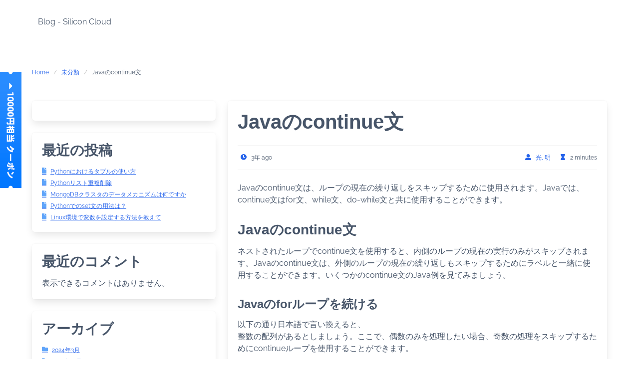

--- FILE ---
content_type: application/x-javascript
request_url: https://www.silicloud.com/ja/blog/wp-content/themes/iknowledgebase/assets/js/script.min.js?ver=1.3.6
body_size: -47
content:
"use strict";document.addEventListener("DOMContentLoaded",(()=>{const e=document.querySelectorAll(".navbar-burger");if(e){e.forEach((e=>{e.addEventListener("click",(()=>{!function(e){const t=e.dataset.target,s=document.getElementById(t);e.classList.toggle("is-active"),s.classList.toggle("is-active"),e.classList.contains("is-active")?e.setAttribute("aria-expanded","true"):e.setAttribute("aria-expanded","false")}(e)}))}))}const t=document.querySelectorAll(".panel-tabs a");t.length>0&&t.forEach((e=>{e.addEventListener("click",(t=>{const s=e.getAttribute("data-tab"),c=e.closest(".panel"),a=c.querySelectorAll(".panel-tabs a"),n=c.querySelectorAll(".tabs-content");a.forEach((e=>e.classList.remove("is-active"))),e.classList.add("is-active"),n.forEach((e=>{e.classList.add("is-hidden");e.getAttribute("data-content")===s&&e.classList.remove("is-hidden")}))}))}));const s=document.querySelector(".comment-number");if(s){document.querySelector("#cancel-comment-reply-link").addEventListener("click",(()=>{s.classList.remove("is-hidden")}));document.querySelectorAll(".comment-reply-link").forEach((e=>{e.addEventListener("click",(()=>{s.classList.add("is-hidden")}))}))}}));